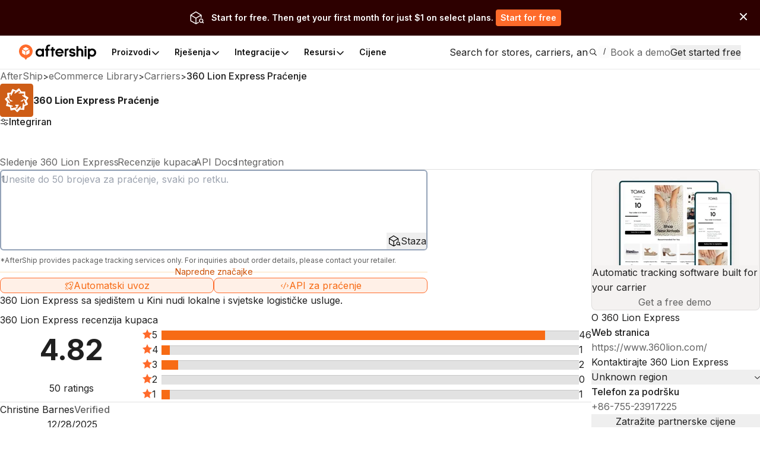

--- FILE ---
content_type: text/html; charset=utf-8
request_url: https://www.google.com/recaptcha/api2/aframe
body_size: 183
content:
<!DOCTYPE HTML><html><head><meta http-equiv="content-type" content="text/html; charset=UTF-8"></head><body><script nonce="VzVTE45-reBYUWP9g9zm8g">/** Anti-fraud and anti-abuse applications only. See google.com/recaptcha */ try{var clients={'sodar':'https://pagead2.googlesyndication.com/pagead/sodar?'};window.addEventListener("message",function(a){try{if(a.source===window.parent){var b=JSON.parse(a.data);var c=clients[b['id']];if(c){var d=document.createElement('img');d.src=c+b['params']+'&rc='+(localStorage.getItem("rc::a")?sessionStorage.getItem("rc::b"):"");window.document.body.appendChild(d);sessionStorage.setItem("rc::e",parseInt(sessionStorage.getItem("rc::e")||0)+1);localStorage.setItem("rc::h",'1769979299651');}}}catch(b){}});window.parent.postMessage("_grecaptcha_ready", "*");}catch(b){}</script></body></html>

--- FILE ---
content_type: image/svg+xml
request_url: https://assets.aftership.com/couriers/svg/360lion.svg
body_size: 1582
content:
<?xml version="1.0" encoding="utf-8"?><!--Generator: Adobe Illustrator 19.2.0, SVG Export Plug-In . SVG Version: 6.00 Build 0)--><svg xmlns="http://www.w3.org/2000/svg" xmlns:xlink="http://www.w3.org/1999/xlink" id="Vector" x="0px" y="0px" style="enable-background:new 0 0 512 512" version="1.1" viewBox="0 0 512 512" xml:space="preserve"><style type="text/css">.st0{fill:#CE5D17;}
	.st1{fill:#FFFFFF;}</style><path d="M512,472c0,22.1-17.9,40-40,40H40c-22.1,0-40-17.9-40-40V40C0,17.9,17.9,0,40,0h432c22.1,0,40,17.9,40,40V472z" class="st0"/><g><path d="M295.4,73c9.7,13.4,19.7,26.6,28.8,40.5c4.6,6.9,9.5,9.6,17.8,8.6c11.5-1.3,23.3-0.8,34.8-1.9
		c9.4-0.9,12.6,3.7,12.7,11.9c0.1,14.2,0.2,28.3-0.2,42.5c-0.2,6.2,1.9,9.7,7.2,12.8c11.2,6.4,22,13.5,32.9,20.3
		c9.1,5.7,10.6,10.2,4.7,19.3c-6.9,10.8-14.5,21.3-22.3,31.6c-3.5,4.6-4.1,8.2-1.2,13.5c6.3,11.9,11.9,24.2,17.7,36.4
		c5,10.4,3.8,14.5-6.9,19.2c-12,5.4-24.3,10.3-36.6,15c-5,1.9-7.5,4.8-7.7,10.3c-0.6,12.6-1.7,25.1-2.5,37.6
		c-0.8,12.7-4.4,15.4-17.5,13.7c-14.3-1.9-28.7-3.9-43-4.9c-3.9-0.3-9,1.8-11.9,4.6c-9.4,9.3-18.3,19.1-26.7,29.3
		c-5.9,7.2-11.7,6.8-17.6,1.2c-9.1-8.6-18.1-17.4-26.6-26.7c-4.4-4.8-8.1-7-15.2-4.9c-12.9,3.7-26.3,5.8-39.5,8.7
		c-10.6,2.3-14.7,0.1-16.6-10.5c-2.3-12.3-3.6-24.9-6.1-37.2c-0.5-2.6-3.7-6.1-6.3-6.8c-14.5-4-29.2-7.5-43.8-10.8
		c-8.6-2-11.5-7.1-9.2-15.2c4-13.9,8.1-27.7,12.8-41.4c1.9-5.4,1.4-9.3-2.3-13.7c-10.4-12.1-20.4-24.5-30.6-36.8c0-1.9,0-3.8,0-5.7
		c10.7-8.6,21-17.8,32.2-25.6c6.5-4.6,9-9.3,7.9-17.1c-1.7-12.7-2.6-25.6-4-38.3c-0.7-6.5,1.9-10.2,8.4-11.2c4.3-0.6,8.7-1.4,13-1.6
		c9.1-0.4,18.2-0.4,27.3-0.7c4.6-0.1,7.6-1.7,9.4-6.9c4.5-12.7,10.1-25,15.3-37.4c5.5-13.3,8.6-14.6,22-8.4
		c11.7,5.4,23.1,11.4,34.8,16.7c2.5,1.1,6.7,2,8.4,0.7c13.2-10,25.9-20.5,38.8-30.8C290.3,73,292.9,73,295.4,73z M169.8,159.5
		c-7.1,0-12.8,0.1-18.4,0c-6-0.2-7.4,3.1-7.2,8.4c0.8,21.4,1.7,42.7,1.7,64.1c0,6.7,2.6,10,8.1,12.9c14.9,7.9,29.5,16.3,46.5,25.8
		c-7.6,1-12.8,0.9-17.4,2.4c-16.9,5.8-27.7,0.2-34.4-16.1c-2.2-5.3-5.9-11.9-10.6-13.7c-7.4-2.9-8.5-7.4-8.5-13.7
		c0-3.3,0-6.6,0-12.5c-7.5,5.1-12.8,8.7-18.6,12.6c2.4,3.6,4.2,6.5,6.1,9.3c11.3,16.6,22.7,33.2,34,49.9c3.3,4.9,4.8,9.9-1.1,13.9
		c-5.7,3.9-9.3,0.3-12.4-4.2c-2.3-3.2-4.7-6.3-8-10.8c-3.2,10.3-5.9,18.8-8.7,27.7c4.9,1.7,8.7,3.2,12.5,4.4
		c18.8,6.1,37.6,12.2,56.4,18.3c5.8,1.9,8.5,5.7,6.4,11.5c-2,5.4-6.2,6.3-11.6,4.3c-3.1-1.2-6.4-1.6-11-2.6
		c0.8,7.1,1.8,12.9,2.2,18.8c0.4,6,3,7,8.7,6.1c19.8-3.1,39.8-5.5,59.6-8.6c3.5-0.6,8.7-3,9.6-5.7c1.7-5.2,1.2-11.3-6.1-13.7
		c-3.5-1.2-8.1-2.5-9.8-5.2c-2.3-3.8-2.9-9-3.2-13.7c-0.1-1.5,2.7-4.7,4.2-4.7c16.2-0.3,32.5-0.2,48.6-0.2
		c2.1,11.2-0.1,19.3-11.3,22.9c-6,1.9-8.1,6.2-7.5,12.4c0.3,3.4-0.3,7,0.1,10.4c0.9,7.6-2.7,11-9.8,12.1c-5.9,0.9-11.8,2.2-19.9,3.7
		c7.3,6.5,12.7,11.4,18.5,16.5c1.4-1.2,3.1-2.5,4.6-4c15.5-14.8,30.7-29.8,46.6-44.1c2.7-2.4,9.9-3,12.9-1.1
		c5.4,3.4,2.9,8.6-1.2,12.6c-3.2,3.1-6.1,6.4-10.5,11c10.3,1.5,18.3,2.7,26.3,4c5.3,0.8,6.1-2.3,6.6-6.6c2.9-21.8,6.1-43.5,9-65.3
		c0.7-5.6,3.5-9.1,9-8.4c6,0.8,8.1,5.2,7.3,11.1c-0.7,4.5-1.2,9.1-2,15.8c10.6-4.2,19.3-7.7,28.6-11.5c-8.9-22.7-17.3-44-25.7-65.3
		c-0.4-1.1-1.3-1.9-2.8-4c-5.8,8.4-11.1,16-16.5,23.5c-1.4,2-3.5,5.2-5,5.1c-10.3-0.8-20.5-2.4-32.2-4c2.3-2.1,2.9-2.9,3.7-3.3
		c18.3-10.4,36.5-20.9,54.8-31.2c4.8-2.7,9.3-1.4,11.8,3.8c1.9,3.9,3.4,8,5.8,13.7c5.8-8,10.8-15,15.9-22.1c-2-1.7-3.1-2.8-4.3-3.7
		c-17.3-12.6-34.5-25.3-51.9-37.8c-5.5-4-9.4-8.6-4.6-14.7c4.3-5.5,9.5-2.5,14.1,0.9c2.8,2.1,5.9,3.9,10.3,6.7c0-11.2,0-20.4,0-31.9
		c-24,0-47.3-0.1-70.5,0.1c-6,0-11.2-1.2-11.4-8.2c-0.1-7,4.9-8.5,11-8.2c4.4,0.2,8.9-0.4,15.8-0.8c-6.5-9.6-11.7-17.2-17-25
		c-20.5,13.5-39.9,26.3-59.3,39.1c-5,3.3-10,5.1-13.9-0.9c-3.7-5.8-0.4-9.9,4.7-13.1c3.6-2.3,6.9-5,12-8.7
		c-10.3-4.9-18.8-9-27.7-13.3c-2.1,4.1-3.6,6.8-5,9.6c-9,18-18.1,35.9-27,53.9c-2.6,5.2-5.7,9.6-12.3,6.2c-6.4-3.4-5-8.6-2.5-13.8
		C166.9,166.3,167.9,163.8,169.8,159.5z" class="st1"/></g></svg>

--- FILE ---
content_type: application/javascript; charset=utf-8
request_url: https://websites.am-static.com/ecommerce/_next/static/chunks/3686-32c6852fc02ae2a5.js
body_size: 6001
content:
(self.webpackChunk_N_E=self.webpackChunk_N_E||[]).push([[3686],{10351:(e,t,r)=>{"use strict";r.d(t,{DZ:()=>a.DZ,EY:()=>a.EY,so:()=>a.so});var a=r(62472)},38954:()=>{},43651:(e,t,r)=>{"use strict";r.d(t,{default:()=>h});var a=r(73097),l=r(73302),i=r(25891),s=r(1337),n=r(42416),c=r.n(n),o=r(47749),m=r(36225),p=r(13732);let h=e=>{let{size:t="3",variant:r="outline",className:n,children:h,domain:d,formType:u,subscribeType:g,partner:f,extraQueryParams:_}=e,k=(0,o.A)(),E=(0,i.usePathname)(),y=c().stringify({domain:d,form_type:u,subscribe_type:g,pathname:E,partner:f},{addQueryPrefix:!0}),v="".concat("https://ecommerce.aftership.com","/admin").concat(y),b=async()=>{if(null==k?void 0:k.authenticated)return void(0,p.Fe)(v,"_self","nofollow");let e=await (0,m.o)(),t=(e=>{let t=(0,a._)({},_||{});t.as_signup||(t.as_signup="".concat("https://ecommerce.aftership.com").concat(E));let r=new URL(e);return Object.entries(t).forEach(e=>{let[t,a]=e;r.searchParams.append(t,a)}),r.toString()})(await e.createRegisterUrl({redirectUri:v}));(0,p.Fe)(t,"_self","nofollow")};return(0,l.jsx)(s.$,{size:t,variant:r,className:n,onClick:b,children:h})}},56860:e=>{e.exports={sidebarLeft:"AQUNiH",content:"rbB0F9",sidebar:"QnMU1d",sidebarRight:"ba5r1x"}},60266:e=>{e.exports={breadcrumb:"_9lzn9g"}},75251:(e,t,r)=>{"use strict";r.d(t,{default:()=>E});var a=r(73302),l=r(86038),i=r(25891),s=r(28155),n=r.n(s),c=r(65271),o=r(18555),m=r(91887),p=r(78444),h=r.n(p);let d=(e,t,r)=>r<e?e:r>t?t:r,u=e=>{let{onChange:t,page:r,icon:l,active:i,rel:s,url:c}=e;return(0,a.jsx)("li",{children:(0,a.jsx)("a",{className:n()(h().pageLink,i&&h().active),href:c,"aria-label":s,rel:s,onClick:()=>{t(r)},children:l||r})})},g=()=>(0,a.jsx)("li",{children:(0,a.jsx)("span",{className:n()(h().pageLink,h().disabled),children:"..."})}),f=(e,t,r)=>{let a=(null==e?void 0:e.replace(m.hq,""))||"",l=r.toString()?"?".concat(r.toString()):"";return 1===t?a+l:a+"/page/".concat(t)+l},_=e=>{let{className:t,defaultCurrentPage:r,totalPage:s,onChange:o,visiblePageSum:m}=e,p=(0,i.usePathname)(),_=(0,i.useSearchParams)(),{first:k,last:E,current:y,setCurrent:v,visiblePages:b}=((e,t,r,a)=>{let[i,s]=(0,l.useState)(d(1,t,e)),n=Math.floor((r-1)/2);i>t-r+n&&(n=r-1-t+i);let c=d(1,t,i-n),o=d(1,t,c+r-1);return{first:c,last:o,distance:n,current:Number(i),setCurrent:(e,r)=>{let l=d(1,t,e);s(l),!r&&a&&a(l)},visiblePages:Array.from(Array(d(1,t,o-c+1))).map((e,t)=>c+t)}})(r,s,m,o);(0,l.useEffect)(()=>{r!==y&&v(r,!0)},[r]);let w=!1,x=!1,F=!1,C=!1;return(k>1&&(w=!0),k>2&&(F=!0),E<s&&(x=!0),E<s-1&&(C=!0),s<=1)?(0,a.jsx)(a.Fragment,{}):(0,a.jsxs)("ul",{className:n()(h().pagination,t),children:[y>1&&(0,a.jsx)(u,{page:d(1,s,y),onChange:v,icon:(0,a.jsx)(c.YJP,{width:"18",height:"18"}),rel:"prev",url:f(p,y-1,_)},"<"),w&&(0,a.jsx)(u,{active:1===y,page:1,onChange:v,url:f(p,1,_)},1),F&&(0,a.jsx)(g,{}),b.map(e=>(0,a.jsx)(u,{active:y===e,page:e,onChange:v,url:f(p,e,_)},e)),C&&(0,a.jsx)(g,{}),x&&(0,a.jsx)(u,{active:y===s,page:s,onChange:v,url:f(p,s,_)},s),y!==s&&(0,a.jsx)(u,{page:d(1,s,y),onChange:v,icon:(0,a.jsx)(c.vKP,{width:"18",height:"18"}),rel:"next",url:f(p,y+1,_)},">")]})},k=e=>{let{totalPage:t,visiblePageSum:r=5,defaultCurrentPage:l=1,className:i}=e;return(0,a.jsx)(_,{className:i,defaultCurrentPage:l,totalPage:t,visiblePageSum:r})};k.WithSearchkit=e=>{let{totalPages:t,visiblePageSum:r=5,className:l}=e,{currentRefinement:i,nbPages:s}=(0,o.W)({totalPages:t});return(0,a.jsx)(_,{className:l,defaultCurrentPage:i+1,totalPage:s,visiblePageSum:r})};let E=k},78444:e=>{e.exports={pagination:"kJB78y",pageLink:"ydSw2E",active:"n6sX1U",disabled:"FGch4V"}},85058:e=>{e.exports={lg:"r_UCKq",sm:"_7c5hyM",xs:"lbwf54",icon:"QXS_dN"}},89742:(e,t,r)=>{"use strict";r.d(t,{Ll:()=>p,MN:()=>h,jT:()=>i,vO:()=>d});var a=r(73097),l=r(13732);let i=e=>e.replace(/&amp;/g,"&").replace(/&apos;/g,"'").replace(/&quot;/g,'"').replace(/&lt;/g,"<").replace(/&gt;/g,">"),s=(e,t)=>{let r=(0,l.$z)(t);return"/"===t?"".concat(r,"/#/schema/").concat(e):"".concat(r).concat(t,"/#/schema/").concat(e)},n=s("Organization","/"),c={"@type":"Organization","@id":n,logo:"https://websites.am-static.com/assets/brands/glyph/aftership-colored.png",name:"AfterShip",url:"https://www.aftership.com/",legalName:"AfterShip Ltd.",sameAs:["https://www.facebook.com/aftership","https://twitter.com/aftership","https://www.youtube.com/@Aftership","https://www.linkedin.com/company/aftership","https://www.aftership.com/","https://www.instagram.com/aftership","https://en.wikipedia.org/wiki/AfterShip","https://github.com/AfterShip"],address:{"@type":"PostalAddress",streetAddress:"2711 Centerville Road",addressLocality:"Wilmington",addressRegion:"DE",postalCode:"19808",addressCountry:"US",subjectOf:{"@id":n}}},o={"@type":"SearchAction","@id":s("SearchAction","/"),target:{"@type":"EntryPoint",urlTemplate:"".concat("https://ecommerce.aftership.com","/search?q={q}")},"query-input":"required name=q"},m={"@type":"WebSite","@id":s("WebSite","/"),name:"AfterShip eCommerce Library",url:"".concat("https://ecommerce.aftership.com","/"),description:"Discover the most comprehensive list of online stores in 2023. Find inspiration, compare and learn from the most successful eCommerce businesses to help grow your own online store.",potentialAction:[o],inLanguage:"en-US",publisher:[{"@id":n}]},p=(e,t)=>{let r=(0,l.$z)(e),a=[{"@type":"ListItem",position:1,name:"Home",item:"".concat(r,"/")}];return t&&t.length>0&&t.forEach((t,i)=>{if(!t.label)return;let s={"@type":"ListItem",position:i+2,name:t.label};if(t.path){let e=(0,l.$z)(t.path);s.item="".concat(e).concat(t.path)}else s.item="".concat(r).concat(e);a.push(s)}),0===a.length&&a.push({"@type":"ListItem",position:1,name:"Home",item:"".concat(r,"/")}),{"@id":s("Breadcrumb",e),"@type":"BreadcrumbList",itemListElement:a}},h=e=>{let{asPath:t,title:r,description:a,entityType:i,breadcrumbItems:n,extraGraphs:o}=e;return{"@context":"https://schema.org","@graph":[c,m,((e,t,r,a,i)=>{let n=(0,l.$z)(e),c=p(e,i),o={"@type":"WebPage","@id":s("WebPage",e),url:"".concat(n).concat(e),inLanguage:"en-US",name:t,description:r,isPartOf:{"@id":s("WebSite","/")},breadcrumb:c};return a&&(o.mainEntity={"@id":s(a,e)}),o})(t,r,a,i,n),p(t,n),...o||[]]}},d=e=>{let{pathname:t,title:r,description:s,lastUpdated:n,sections:c,articleBody:o,isTechArticle:m=!1}=e,p=(0,l.$z)(t),h="".concat(p).concat(t),d=i(r),u=i(s),g=null==c?void 0:c.map(e=>i(e));return(0,a._)({"@context":"https://schema.org","@id":"".concat(h,"/#/schema/Article"),"@type":m?"TechArticle":"Article",url:h,name:d,headline:d,description:u,dateCreated:"2020-03-24T08:00:00+08:00",datePublished:"2020-04-04T08:00:00+08:00",dateModified:new Date(n).toISOString(),author:[{"@type":"Organization",name:"AfterShip Growth Team",url:"https://ecommerce.aftership.com/"}],image:["https://a.storyblok.com/f/79434/1600x800/ac66ce5b3f/cover.png"],publisher:[{"@id":"https://ecommerce.aftership.com/#organization"}]},g&&g.length?{articleSection:g}:{},o?{articleBody:o,wordCount:o.split(/\s+/).length}:{},m?{proficiencyLevel:"Beginner",dependencies:"AfterShip API Key"}:{})}},89929:(e,t,r)=>{"use strict";r.r(t),r.d(t,{default:()=>n});var a,l,i=r(86038);function s(){return(s=Object.assign?Object.assign.bind():function(e){for(var t=1;t<arguments.length;t++){var r=arguments[t];for(var a in r)({}).hasOwnProperty.call(r,a)&&(e[a]=r[a])}return e}).apply(null,arguments)}let n=e=>i.createElement("svg",s({xmlns:"http://www.w3.org/2000/svg",xmlnsXlink:"http://www.w3.org/1999/xlink",width:219,height:283},e),a||(a=i.createElement("defs",null,i.createElement("path",{id:"empty_illustration_svg__a",d:"M102 38.998C98.258 16.922 76.85 0 50.999 0 25.154 0 3.749 16.914 0 38.982c-.038.229 22.914-3.883 49.048-3.67 26.414-.17 53.102 3.798 52.952 3.686"}),i.createElement("path",{id:"empty_illustration_svg__c",d:"M102 38.998C98.258 16.922 76.85 0 50.999 0 25.154 0 3.749 16.914 0 38.982c-.038.229 22.914-3.883 49.048-3.67 26.414-.17 53.102 3.798 52.952 3.686"}),i.createElement("path",{id:"empty_illustration_svg__d",d:"M109.2 60c60.31 0 109.2-13.536 109.2-31 0-14.292-48.89-29-109.2-29S0 12.06 0 29c0 15.848 48.89 31 109.2 31"}),i.createElement("path",{id:"empty_illustration_svg__f",d:"M109.2 60c60.31 0 109.2-13.536 109.2-31 0-14.292-48.89-29-109.2-29S0 12.06 0 29c0 15.848 48.89 31 109.2 31"}),i.createElement("path",{id:"empty_illustration_svg__g",d:"M25 1.547Q38.5.02 52 .02t27 1.527l21.838 153.512a1 1 0 0 1-.99 1.141H1.175a1 1 0 0 1-.988-1.16z"}),i.createElement("path",{id:"empty_illustration_svg__j",d:"M25 3.184q12.88-2.097 26.38-2.097T79 2.897l21.836 152.16a1 1 0 0 1-.99 1.143H1.176a1 1 0 0 1-.986-1.161z"}),i.createElement("linearGradient",{id:"empty_illustration_svg__h",x1:"50%",x2:"50%",y1:"13.635%",y2:"111.379%"},i.createElement("stop",{offset:"0%",stopColor:"#DBDBDB"}),i.createElement("stop",{offset:"100%",stopColor:"#FAFAFA"})))),l||(l=i.createElement("g",{fill:"none",fillRule:"evenodd"},i.createElement("g",{transform:"translate(58 42)"},i.createElement("mask",{id:"empty_illustration_svg__b",fill:"#fff"},i.createElement("use",{xlinkHref:"#empty_illustration_svg__a"})),i.createElement("use",{xlinkHref:"#empty_illustration_svg__a",fill:"#FFF",stroke:"#292929",strokeWidth:2}),i.createElement("g",{fill:"#FFF",stroke:"#292929",strokeWidth:2,mask:"url(#empty_illustration_svg__b)"},i.createElement("g",{transform:"translate(10 5)"},i.createElement("circle",{cx:76.295,cy:6.75,r:5}),i.createElement("circle",{cx:41.147,cy:6,r:5}),i.createElement("circle",{cx:6,cy:7.75,r:5}))),i.createElement("use",{xlinkHref:"#empty_illustration_svg__c",stroke:"#292929",strokeWidth:2})),i.createElement("g",{transform:"translate(0 63.6)"},i.createElement("mask",{id:"empty_illustration_svg__e",fill:"#fff"},i.createElement("use",{xlinkHref:"#empty_illustration_svg__d"})),i.createElement("path",{stroke:"#292929",strokeWidth:2.2,d:"M109.2 1.1c-30.466 0-58.01 3.082-77.76 8.327-9.708 2.578-17.52 5.67-22.833 9.19C3.867 21.755 1.1 25.207 1.1 29c0 3.712 3.031 7.29 8.164 10.662 5.665 3.723 13.939 7.15 24.172 10.054C53.022 55.276 79.744 58.9 109.2 58.9c30.186 0 57.502-3.398 77.209-8.992 9.85-2.796 17.785-6.133 23.192-9.88 4.868-3.375 7.699-7.056 7.699-11.028 0-3.37-3.124-6.649-8.32-9.784-5.766-3.478-14.168-6.717-24.546-9.473C164.894 4.553 138.389 1.1 109.2 1.1Z"}),i.createElement("path",{fill:"#FFF",stroke:"#292929",strokeWidth:2.2,d:"M2.099 33.88c-.04.953 1.54 2.496 3.902 4.464 2.602 2.17 6.346 4.74 11.063 7.468 7.7 4.45 17.98 9.303 30.138 13.48 17.477 6.003 38.835 10.61 62.008 10.61 28.582.263 50.662-3.844 67.217-9.416 11.263-3.79 19.96-8.256 26.397-12.475 9.748-6.388 14.464-12.142 14.476-13.755-.017-1.173-.769-2.333-2.006-3.516-1.507-1.44-3.74-2.876-6.584-4.298-6.08-3.042-14.89-5.982-25.475-8.587-20.596-5.07-47.876-8.859-74.894-9.591-26.997-.731-54.298 2.244-74.562 7.277-10.192 2.532-18.594 5.577-24.247 8.942-2.606 1.552-4.617 3.162-5.908 4.83C2.512 30.75 1.947 32.22 2.1 33.879Z",mask:"url(#empty_illustration_svg__e)"}),i.createElement("path",{stroke:"#292929",strokeWidth:2.2,d:"M217.192 34.447c-14.686-12.242-68.479-21.242-119.345-21.475C55.91 12.78 15.779 18.493 1.26 33.727c-.63 1.139-.698 2.584.006 4.196.711 1.629 2.168 3.398 4.556 5.24 4.162 3.21 11.068 6.565 21.796 9.636 16.766 4.8 42.763 8.86 82.062 10.46 29.06.448 51.116-2.838 67.488-7.396 11.154-3.105 19.658-6.798 25.93-10.296 4.318-2.407 7.571-4.718 9.897-6.675 1.548-1.302 2.679-2.44 3.431-3.34.325-.388.575-.724.765-1.105Z",mask:"url(#empty_illustration_svg__e)"}),i.createElement("path",{stroke:"#292929",strokeWidth:2,d:"M109.2 1C78.724 1 51.172 4.084 31.414 9.33c-9.72 2.582-17.543 5.68-22.863 9.203C3.774 21.697 1 25.18 1 29c0 3.736 3.036 7.346 8.21 10.746 5.67 3.727 13.954 7.158 24.199 10.066C53.002 55.375 79.733 59 109.2 59c30.197 0 57.522-3.4 77.236-8.996 9.862-2.8 17.808-6.142 23.222-9.894 4.904-3.4 7.742-7.112 7.742-11.11 0-3.394-3.127-6.707-8.37-9.87-5.77-3.481-14.181-6.725-24.57-9.484C164.912 4.456 138.4 1 109.2 1Z"}),i.createElement("path",{fill:"#FFF",stroke:"#292929",strokeWidth:2,d:"M110.2 45.6c-19.007 0-36.285 1.933-41.986 9.166-1.15 1.46-1.04 3.568-1.02 5.578l.006.795c.252 1.245 1.305 2.271 2.883 3.183 1.976 1.142 4.78 2.069 8.246 2.819 7.713 1.67 18.64 2.43 31.146 2.458l.726.001c13.003 0 24.103-.521 31.889-2.179 3.318-.706 6.02-1.613 7.979-2.792 1.614-.973 2.712-2.12 3.13-3.532-.02-2.65-.632-4.385-1.891-6.314-6.412-6.408-22.989-9.183-41.108-9.183Z"})),i.createElement("path",{fill:"#292929",stroke:"#292929",strokeWidth:2.2,d:"M110.2 117.3c-12.205 0-23.242.87-31.174 2.334-3.876.716-6.998 1.568-9.122 2.539-.921.42-1.642.854-2.121 1.32-.275.266-.483.53-.483.832 0 1.13 1.3 2.262 3.273 3.41 2.274 1.324 5.578 2.59 9.85 3.646 7.254 1.793 17.257 2.962 29.782 2.719 12.25.055 22.877-1.149 30.574-3.05 4.023-.995 7.232-2.173 9.422-3.47 1.726-1.023 2.899-2.072 2.899-3.255 0-.27-.23-.494-.497-.733-.513-.458-1.282-.893-2.267-1.321-2.222-.966-5.474-1.842-9.5-2.585-7.888-1.457-18.704-2.386-30.636-2.386Z"}),i.createElement("path",{stroke:"#292929",strokeLinecap:"round",strokeWidth:1.8,d:"M93.68 177.946q1.258-9.555 7.63-11.871"}),i.createElement("path",{stroke:"#292929",strokeLinecap:"round",strokeWidth:2.2,d:"M70.61 115.745q-38.5-11.553-56.971-26.435M34.074 82.791q15.822 16.896 42.878 29.733M89.515 110.044c-13.64-8.183-25.288-22.925-28.003-31.53"}),i.createElement("g",{stroke:"#292929",strokeLinecap:"round",strokeWidth:2.2},i.createElement("path",{d:"M148.667 115.745q41.63-14.16 54.012-24.166M182.88 85.19c-10.29 10.278-24.573 19.94-41.319 27.885M129.762 110.044c12.296-7.376 22.971-20.08 26.946-28.817"})),i.createElement("path",{stroke:"#292929",strokeLinecap:"round",strokeWidth:2.2,d:"M109 77.453V109.2"}),i.createElement("g",{transform:"translate(57 116.2)"},i.createElement("mask",{id:"empty_illustration_svg__i",fill:"#fff"},i.createElement("use",{xlinkHref:"#empty_illustration_svg__g"})),i.createElement("use",{xlinkHref:"#empty_illustration_svg__g",fill:"#FFF"}),i.createElement("use",{xlinkHref:"#empty_illustration_svg__g",fill:"url(#empty_illustration_svg__h)"}),i.createElement("path",{fill:"#FFF",stroke:"#292929",strokeWidth:2.2,d:"M53.2 1.1c-12.205 0-23.242.87-31.174 2.334-3.876.716-6.998 1.568-9.122 2.539-.921.42-1.642.854-2.121 1.32-.275.266-.483.53-.483.832 0 1.273 1.028 2.343 2.597 3.33 2.033 1.278 5.033 2.369 8.765 3.276 7.945 1.931 19.138 2.99 31.538 2.99 12.318 0 23.444-1.092 31.38-3.02 3.777-.919 6.817-2.019 8.88-3.294 1.587-.982 2.64-2.035 2.64-3.282 0-.27-.23-.494-.497-.733-.513-.458-1.282-.893-2.267-1.321-2.222-.966-5.474-1.842-9.5-2.585C75.948 2.029 65.132 1.1 53.2 1.1Z",mask:"url(#empty_illustration_svg__i)"})),i.createElement("g",{stroke:"#292929",strokeWidth:1.9},i.createElement("path",{fill:"#FFF",d:"m79.627 195.034 5.376 29.854 29.547 10.784-5.441-30.312zM133.316 185.929l5.209 29.538-23.715 19.963-5.21-29.55z"}),i.createElement("path",{fill:"#FFF",d:"M133.181 185.365a.28.28 0 0 0-.161-.147l-29.587-10.62a.57.57 0 0 0-.566.106l-23.042 19.921a.285.285 0 0 0 .09.484l29.05 10.477a.28.28 0 0 0 .28-.05l23.86-19.83c.04-.033.07-.076.076-.341Z"}),i.createElement("path",{fill:"#FFC954",d:"M123.683 193.757 94.07 182.63l-3.85 3.252 28.69 10.638c.495.183.86.606.973 1.119l1.872 6.36 3.254-2.853z"})),i.createElement("g",{fill:"#FFF",stroke:"#292929",transform:"translate(2 -1)"},i.createElement("path",{strokeWidth:1.8,d:"M26.654 191.35a.3.3 0 0 0-.182-.14l-2.775-.748a5.9 5.9 0 0 1-4.159-4.16l-.748-2.774a.3.3 0 0 0-.58 0l-.748 2.774a5.9 5.9 0 0 1-4.16 4.16l-2.774.748a.3.3 0 0 0 0 .58l4.884 1.318a2.1 2.1 0 0 1 1.48 1.48l1.318 4.884a.3.3 0 0 0 .58 0l.748-2.774a5.9 5.9 0 0 1 4.16-4.16l2.774-.748c.103-.028.184-.109.182-.44Z"}),i.createElement("path",{strokeWidth:2,d:"M183.567 34.4a.2.2 0 0 0-.12-.093l-2.776-.749a6 6 0 0 1-4.23-4.23l-.748-2.774a.2.2 0 0 0-.386 0l-.749 2.775a6 6 0 0 1-4.23 4.23l-2.774.748a.2.2 0 0 0 0 .386l4.884 1.318a2.2 2.2 0 0 1 1.55 1.55l1.319 4.885a.2.2 0 0 0 .386 0l.749-2.775a6 6 0 0 1 4.23-4.23l2.774-.748c.069-.018.123-.072.121-.293Z"}),i.createElement("circle",{cx:120,cy:4,r:2.1,strokeWidth:1.8,transform:"rotate(-105 120 4)"}),i.createElement("circle",{cx:207.5,cy:151.5,r:1.7,strokeWidth:1.6}),i.createElement("circle",{cx:168,cy:177,r:1.35,strokeWidth:1.3}),i.createElement("circle",{cx:17,cy:132,r:2.1,strokeWidth:1.8})),i.createElement("path",{fill:"#E5E5E5",d:"M107.5 283c27.89 0 50.5-4.34 50.5-10.5 0-5.799-22.61-10.5-50.5-10.5S57 266.701 57 272.5 79.61 283 107.5 283"}))))}}]);